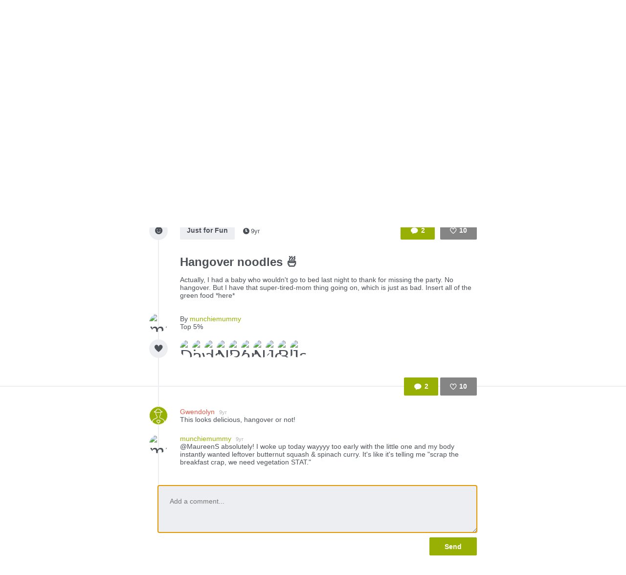

--- FILE ---
content_type: text/html; charset=utf-8
request_url: https://www.thefoodstand.com/posts/15079-munchiemummy-hangover-noodles-actually-i-had-a-baby-who-wouldn-t?comment=true
body_size: 6963
content:
<!DOCTYPE html>
<html class='no-js' itemscope='' itemtype='http://schema.org/Thing' lang='en-US' xmlns:fb='http://www.facebook.com/2008/fbml' xmlns:og='http://opengraphprotocol.org/schema/'>
<head>
<meta content='text/html; charset=UTF-8' http-equiv='Content-Type'>
<meta charset='utf-8'>
<meta content='IE=edge,chrome=1' http-equiv='X-UA-Compatible'>
<meta content='width=device-width,initial-scale=1' name='viewport'>
<meta content='photo' name='twitter:card'>
<meta content='@thefoodstand' name='twitter:site'>
<meta content='Hangover noodles 🍜' name='twitter:title'>
<meta content='https://foodstand.imgix.net/uploads/post/photo/15079/c31e4b39-5946-182b-8186-5646fd720816.jpg?w=640&amp;h=640' name='twitter:image'>

<meta name="csrf-param" content="authenticity_token" />
<meta name="csrf-token" content="Jc5XU1Bq+38fjB0OW3pPzZpaldY8dU9AC4RvzRf5H1GnqDHxhkKHt0AYx4M9tr/sIChcy9k9/0iQhMkLqsyo7g==" />
<base href=''>
<meta charset='utf-8'>
<title>Hangover noodles 🍜 | Diet ID</title>
<link href='/assets/favicon-e506e056ddc9cac9d74bebb5934a718549861a7abc9abfa02b660de3ef6388eb.ico' rel='shortcut icon' type='image/x-icon'>
<meta content='Diet ID' property='og:site_name'>
<meta content='Hangover noodles 🍜' property='og:title'>
<meta content='website' property='og:type'>
<meta content='Hangover noodles 🍜' itemprop='name'>
<meta content='https://foodstand.imgix.net/uploads/post/photo/15079/c31e4b39-5946-182b-8186-5646fd720816.jpg?w=640&amp;h=640' property='og:image'>
<meta content='90e41e9e7a02d9111ee2a1281a5cd900' name='p:domain_verify'>
<link href='https://foodstand.imgix.net/uploads/post/photo/15079/c31e4b39-5946-182b-8186-5646fd720816.jpg?w=640&amp;h=640' rel='image_src'>
<link href='https://www.thefoodstand.com/posts/15079-munchiemummy-hangover-noodles-actually-i-had-a-baby-who-wouldn-t' rel='canonical'>
<!-- = render partial: 'application/typekit' -->
<!-- %script{:src => "//cdn.optimizely.com/js/2212880585.js"} -->
<link rel="stylesheet" media="all" href="/assets/desktop-41e85eef02ee0ea2c3d5ce81e106c5e144c4012333c0fc9dd3c20b26ae386bcd.css" />
<link rel="stylesheet" media="(max-width: 768px)" href="/assets/mobile-0afaaf72512a84cca500d66cce1930458333e01afb7f290f30ac90b6e2e84a19.css" />

<script>
  window.FS_ENV = {
    ENVIRONMENT: "production",
    GOOGLE_STATIC_MAPS_KEY: "AIzaSyCctLWZxQHwn-yPVsM8jlGCjWvGxVJocQc",
    FACEBOOK_APP_KEY: "1463063450675316",
    FOURSQUARE_CLIENT_ID: "NEJQM4TZMCGUGMNSEBPWBWWX2RWXEPPJVKOSNADMZU5XGUEL",
    INSTAGRAM_CLIENT_ID: "04375bc3f7ec4fe8adad85ad59cd3a52",
    CURRENT_USER: {}
  };
</script>


<script src="/assets/application-0bcfe1601283053747e6e586411cf1b58c771fe34aa664af3203e997d5522ea3.js"></script>
<script src="/packs/js/application-2df94a0e8bd2d1402067.js"></script>
  <script>
    (function(i,s,o,g,r,a,m){i['GoogleAnalyticsObject']=r;i[r]=i[r]||function(){
        (i[r].q=i[r].q||[]).push(arguments)},i[r].l=1*new Date();a=s.createElement(o),
      m=s.getElementsByTagName(o)[0];a.async=1;a.src=g;m.parentNode.insertBefore(a,m)
    })(window,document,'script','//www.google-analytics.com/analytics.js','ga');

    ga('create', "UA-48449564-2", 'auto');
    ga('send', 'pageview');
  </script>

</head>
<body class=' '>
<header class='header' id='menu-drawer'>
<div class='header-container'>
<h1 class='header-brand'><a href="/">Foodstand</a></h1>
<button class='header-hamburger no-hover' name='Menu' type='button' value='Menu'>
<span></span>
<span></span>
<span></span>
</button>
<nav class='header-nav'>
<ul class='header-navItems header-navItems__left'>
<li class='header-navItem'>
<a href="/about-foodstand"><span>About</span>
</a></li>
<li class='header-navItem'>
<a href="/community"><span>Community</span>
</a></li>
<li class='header-navItem'>
<a href="http://blog.thefoodstand.com"><span>Blog</span>
</a></li>
<li class='header-navItem'>
<a href="/corporate"><span>Corporate</span>
</a></li>
</ul>
<ul class='header-navItems header-navItems__right'>
<li class='header-navItem'>
<a href="/download"><span class='header-navItems__getTheApp'>
Get the app
</span>
</a></li>
<li class='header-navItem'>
<a class="header-auth-cta" data-auth-required="default" href="/sign-in"><span>Sign In</span>
</a></li>
</ul>
</nav>
</div>
</header>

<div class='content post-page food_writer' id='content'>
<header class='header' id='menu'>
<div class='header-container'>
<h1 class='header-brand'><a href="/">Foodstand</a></h1>
<button class='header-hamburger no-hover' name='Menu' type='button' value='Menu'>
<span></span>
<span></span>
<span></span>
</button>
<nav class='header-nav'>
<ul class='header-navItems header-navItems__left'>
<li class='header-navItem'>
<a href="/about-foodstand"><span>About</span>
</a></li>
<li class='header-navItem'>
<a href="/community"><span>Community</span>
</a></li>
<li class='header-navItem'>
<a href="http://blog.thefoodstand.com"><span>Blog</span>
</a></li>
<li class='header-navItem'>
<a href="/corporate"><span>Corporate</span>
</a></li>
</ul>
<ul class='header-navItems header-navItems__right'>
<li class='header-navItem'>
<a href="/download"><span class='header-navItems__getTheApp'>
Get the app
</span>
</a></li>
<li class='header-navItem'>
<a class="header-auth-cta" data-auth-required="default" href="/sign-in"><span>Sign In</span>
</a></li>
</ul>
</nav>
</div>
</header>

<a class="profile-bg-color openInAppButton " href="/download?app_url=post%2F15079">OPEN IN THE APP</a>


<div class='content-inner'>



<div class='is-photoPost post post-15079'>
<div class='food_writer post-meta'>
<section class='postImage' id='js-expandable-15079'>
<div class='postImage-holder' style='background-image: url(&#39;https://foodstand.imgix.net/uploads/post/photo/15079/c31e4b39-5946-182b-8186-5646fd720816.jpg?fit=crop&amp;h=640&amp;w=640&#39;)'></div>
<a class="postImage-expand js-toggle-expand no-hover" href="#js-expandable-15079"></a>
</section>

<div class='postInfo-wrapper'>
<div class='post-buttons'>
<a class="commentBtn commentBtn profile-bg-color js-commentBtn-15079" data-auth-required="Please sign in to comment" href="/sign-in"><span class='commentBtn-icon'></span>
<span class='commentBtn-count'>
<span>2</span>
</span>
</a>
<form class="likeBtn likeBtn-15079 is-unliked" id="edit_post_15079" action="/sign-in" accept-charset="UTF-8" method="get"><input name="utf8" type="hidden" value="&#x2713;" /><button class='likeBtn-submit profile-bg-color' data-auth-required='Please sign in to like this post'>
<span class='likeBtn-count'>10</span>
<span class='likeBtn-text'>Like</span>
</button>
</form>
</div>
<section class='postInfo'>
<div class='postSection-icon'>
<div class='icon-type-fun postTypeIcon'></div>
</div>
<div class='postSection-content'>
<div class='postInfo-typeBtns'>
<a class="postTypeBtn" href="#">Just for Fun</a>

<span class='timestamp'>
<span class='fs-icon icon-clock'></span><span>9yr</span></span>

</div>
</div>
</section>
</div>

<section class='postContent'>
<div class='postSection-icon'>
<div class='postTypeIcon--placeholder'></div>
</div>
<div class='postSection-content'>
<h1>Hangover noodles 🍜</h1>
<p><span>Actually, I had a baby who wouldn&#39;t go to bed last night to thank for missing the party. No hangover. But I have that super-tired-mom thing going on, which is just as bad. Insert all of the green food *here*</span></p>
</div>
</section>

<section class='postByline'>
<div class='postSection-icon'>
<div class='avatar food_writer userAvatar' style='width: 38px; height: 38px; font-size: 38px; border-radius: 19.0px; line-height: 38px;'>
<a href="/u/munchiemummy"><img alt="munchiemummy" style="width: 38px; height: 38px; font-size: 38px; border-radius: 19.0px; line-height: 38px;" class="userAvatar--img" src="https://foodstand.imgix.net/uploads/user/photo/63243/ac916f26-0dff-dd55-199b-21928cce78a2.jpg?dpr=2&fit=crop&h=38&w=38" />
</a></div>

</div>
<div class='postSection-content'>
By
<a class="postByline-username" href="/u/munchiemummy">munchiemummy</a>
<br>
<span class='postByline-tagline'>Top 5%</span>
</div>
</section>

<section class='postLikes'>
<div class='postSection-icon'>
<div class='postTypeIcon icon-heart-filled'></div>
</div>
<div class='postSection-content'>
<div class='postLikes-likers'>
<div class='food_lover postLikes-liker userAvatar' style='width: 36px; height: 36px; font-size: 36px; border-radius: 18.0px; line-height: 36px;'>
<a href="/u/dietid_teamdietitians"><img alt="DietID_TeamDietitians" style="width: 36px; height: 36px; font-size: 36px; border-radius: 18.0px; line-height: 36px;" class="userAvatar--img" src="https://foodstand.imgix.net/uploads/user/photo/2551/ed5d5af8-ac05-fd31-281e-abd2e8954bd0.jpg?dpr=2&fit=crop&h=36&w=36" />
</a></div>

<div class='chef postLikes-liker userAvatar' style='width: 36px; height: 36px; font-size: 36px; border-radius: 18.0px; line-height: 36px;'>
<a href="/u/avitalsebbag"><img alt="avitalsebbag" style="width: 36px; height: 36px; font-size: 36px; border-radius: 18.0px; line-height: 36px;" class="userAvatar--img" src="https://foodstand.imgix.net/uploads/user/photo/62497/fec997da-1f6d-7d56-2339-ae67357fd443.JPG?dpr=2&fit=crop&h=36&w=36" />
</a></div>

<div class='nutritionist postLikes-liker userAvatar' style='width: 36px; height: 36px; font-size: 36px; border-radius: 18.0px; line-height: 36px;'>
<a href="/u/darkchocolatepeanutbutter"><img alt="darkchocolatepeanutbutter" style="width: 36px; height: 36px; font-size: 36px; border-radius: 18.0px; line-height: 36px;" class="userAvatar--img" src="https://foodstand.imgix.net/uploads/user/photo/63113/6ea78488-4fec-c649-8ef7-cdb24d3c7433.jpg?dpr=2&fit=crop&h=36&w=36" />
</a></div>

<div class='food_lover postLikes-liker userAvatar' style='width: 36px; height: 36px; font-size: 36px; border-radius: 18.0px; line-height: 36px;'>
<a href="/u/nelson"><img alt="Nelson" style="width: 36px; height: 36px; font-size: 36px; border-radius: 18.0px; line-height: 36px;" class="userAvatar--img" src="https://foodstand.imgix.net/uploads/user/photo/63616/8b579fa1-620c-99f6-8dcb-44cf97fb0fdf.jpg?dpr=2&fit=crop&h=36&w=36" />
</a></div>

<div class='farmer postLikes-liker userAvatar' style='width: 36px; height: 36px; font-size: 36px; border-radius: 18.0px; line-height: 36px;'>
<a href="/u/pafarmer"><img alt="PAFarmer" style="width: 36px; height: 36px; font-size: 36px; border-radius: 18.0px; line-height: 36px;" class="userAvatar--img" src="https://foodstand.imgix.net/uploads/user/photo/63632/d5d966d7-3889-99f5-c663-4170b73525b7.jpg?dpr=2&fit=crop&h=36&w=36" />
</a></div>

<div class='food_writer postLikes-liker userAvatar' style='width: 36px; height: 36px; font-size: 36px; border-radius: 18.0px; line-height: 36px;'>
<a href="/u/annefood"><img alt="annefood" style="width: 36px; height: 36px; font-size: 36px; border-radius: 18.0px; line-height: 36px;" class="userAvatar--img" src="https://foodstand.imgix.net/uploads/user/photo/64908/6624f459-ec18-191b-1d94-47297dc9ff9b.jpg?dpr=2&fit=crop&h=36&w=36" />
</a></div>

<div class='artisan postLikes-liker userAvatar' style='width: 36px; height: 36px; font-size: 36px; border-radius: 18.0px; line-height: 36px;'>
<a href="/u/nehanbb"><img alt="NehaNBB" style="width: 36px; height: 36px; font-size: 36px; border-radius: 18.0px; line-height: 36px;" class="userAvatar--img" src="https://foodstand.imgix.net/uploads/user/photo/64910/1335552f-dbf0-4b7c-02f3-c6a656bb4c8c.jpg?dpr=2&fit=crop&h=36&w=36" />
</a></div>

<div class='food_lover postLikes-liker userAvatar' style='width: 36px; height: 36px; font-size: 36px; border-radius: 18.0px; line-height: 36px;'>
<a href="/u/joanneg"><img alt="JoanneG" style="width: 36px; height: 36px; font-size: 36px; border-radius: 18.0px; line-height: 36px;" class="userAvatar--img" src="https://foodstand.imgix.net/uploads/user/photo/64996/2d5b00b6-894a-0620-a891-7e087b7328b3.jpg?dpr=2&fit=crop&h=36&w=36" />
</a></div>

<div class='artisan postLikes-liker userAvatar' style='width: 36px; height: 36px; font-size: 36px; border-radius: 18.0px; line-height: 36px;'>
<a href="/u/bluebarnkitchen"><img alt="BlueBarnKitchen" style="width: 36px; height: 36px; font-size: 36px; border-radius: 18.0px; line-height: 36px;" class="userAvatar--img" src="https://foodstand.imgix.net/uploads/user/photo/66689/fdfa17a4-eaf8-a513-a215-dacd25c867a1.jpg?dpr=2&fit=crop&h=36&w=36" />
</a></div>

<div class='food_lover postLikes-liker userAvatar' style='width: 36px; height: 36px; font-size: 36px; border-radius: 18.0px; line-height: 36px;'>
<a href="/u/jayh"><img alt="JayH" style="width: 36px; height: 36px; font-size: 36px; border-radius: 18.0px; line-height: 36px;" class="userAvatar--img" src="https://foodstand.imgix.net/uploads/user/photo/72999/fca037c5-ed81-9d3b-397d-6b06b2acb3e0.jpg?dpr=2&fit=crop&h=36&w=36" />
</a></div>


</div>
</div>
</section>








</div>
<div class='post-spacer'>
<section class='postSection'></section>
</div>
<hr class='post-rule'>
<div class='post-comments'>
<section class='postComments' id='comments'>
<div class='food_writer post-buttons'>
<a class="commentBtn commentBtn profile-bg-color js-commentBtn-15079" data-auth-required="Please sign in to comment" href="/sign-in"><span class='commentBtn-icon'></span>
<span class='commentBtn-count'>
<span>2</span>
</span>
</a>
<form class="likeBtn likeBtn-15079 is-unliked" id="edit_post_15079" action="/sign-in" accept-charset="UTF-8" method="get"><input name="utf8" type="hidden" value="&#x2713;" /><button class='likeBtn-submit profile-bg-color' data-auth-required='Please sign in to like this post'>
<span class='likeBtn-count'>10</span>
<span class='likeBtn-text'>Like</span>
</button>
</form>
</div>
<ul class='comments post-15079-comments'>
<li class='comment food_lover' id='comment-12730'>
<div class='comment-avatarContainer'>
<div class='comment-avatar food_lover userAvatar' style='width: 38px; height: 38px; font-size: 38px; border-radius: 19.0px; line-height: 38px;'>
<a href="/u/gwendolyn"><div class='userAvatar--profile-icon profile-bg-color icon-profiletype-foodlover' style='width: 38px; height: 38px; font-size: 38px; border-radius: 19.0px; line-height: 38px; font-size: 38px; line-height: auto;'></div>
</a></div>

</div>
<div class='comment-content'>
<a class="comment-username profile-color food_lover" href="/u/gwendolyn">Gwendolyn
<small class='comment-timestamp'>9yr</small>
</a><span class='comment-body'><span>This looks delicious, hangover or not!</span></span>
</div>
</li>
<li class='comment food_writer' id='comment-12763'>
<div class='comment-avatarContainer'>
<div class='comment-avatar food_writer userAvatar' style='width: 38px; height: 38px; font-size: 38px; border-radius: 19.0px; line-height: 38px;'>
<a href="/u/munchiemummy"><img alt="munchiemummy" style="width: 38px; height: 38px; font-size: 38px; border-radius: 19.0px; line-height: 38px;" class="userAvatar--img" src="https://foodstand.imgix.net/uploads/user/photo/63243/ac916f26-0dff-dd55-199b-21928cce78a2.jpg?dpr=2&fit=crop&h=38&w=38" />
</a></div>

</div>
<div class='comment-content'>
<a class="comment-username profile-color food_writer" href="/u/munchiemummy">munchiemummy
<small class='comment-timestamp'>9yr</small>
</a><span class='comment-body'><span>@MaureenS absolutely! I woke up today wayyyy too early with the little one and my body instantly wanted leftover butternut squash &amp; spinach curry. It&#39;s like it&#39;s telling me &quot;scrap the breakfast crap, we need vegetation STAT.&quot;</span></span>
</div>
</li>

</ul>

</section>
<section class='food_writer postNewComment'>
<div data-auth-required='Please sign in before commenting'>
<form class="newComment" id="new_comment" action="/posts/15079-munchiemummy-hangover-noodles-actually-i-had-a-baby-who-wouldn-t/comments" accept-charset="UTF-8" data-remote="true" method="post"><input name="utf8" type="hidden" value="&#x2713;" /><textarea class="newComment-body autofocus-me scroll-to-me-slowly" placeholder="Add a comment..." rows="3" name="comment[body]" id="comment_body">
</textarea>
<input type="submit" name="commit" value="Send" class="newComment-submit profile-border-color profile-bg-color" data-disable-with="Send" />
</form></div>

</section>

</div>
</div>
<div class='relatedPosts'>
<div class='food_writer is-photoPost postPreview' id='post-15730'>
<a class="postPreview-image profile-bg-color" href="/posts/15730-munchiemummy-turn-your-carvings-into-cravings-this-halloween"><div>
<div class='postPreview-imageOverlay'>
<div class='postPreview-typeIconWrapper'>
<div class='icon-type-info postTypeIcon'></div>
</div>
<div class='postPreview-textWrapper'>
<div class='postPreview-title'>Turn your carvings into cravings this Halloween | Sustainable Living | Unilever brightFuture UK</div>
<div class='postPreview-extras'>
<span class='postPreview-timestamp'><span class='timestamp'>
<span class='fs-icon icon-clock'></span><span>9yr</span></span>
</span>
<span class='postPreview-linkUrl'>brightfuture.unilever.co.uk</span>
</div>
</div>
</div>
<img alt="I&#39;m always excited by how cheap and plentiful pumpkins are this time of year... Because they&#39;re f..." src="https://foodstand.imgix.net/uploads/post/photo/15730/0b518f74-f2ef-f0a2-d623-30395029f453.jpg?bri=-20&con=-20&fit=crop&h=640&w=640" />
</div>
</a><div class='postPreview-byline'>
<a class="postPreview-user" href="/u/munchiemummy"><div class='postPreview-userWrapper'>
<div class='postPreview-userAvatarWrapper'>
<div class='food_writer postPreview-userAvatar userAvatar' style='width: 60px; height: 60px; font-size: 60px; border-radius: 30.0px; line-height: 60px;'>
<div class='postPreview-userAvatar food_writer'>
<img alt="munchiemummy" style="width: 60px; height: 60px; font-size: 60px; border-radius: 30.0px; line-height: 60px;" class="userAvatar--img" src="https://foodstand.imgix.net/uploads/user/photo/63243/ac916f26-0dff-dd55-199b-21928cce78a2.jpg?dpr=2&fit=crop&h=60&w=60" />
</div>
</div>

</div>
<div class='postPreview-userInfoWrapper'>
<div class='postPreview-username profile-color'>munchiemummy</div>
<div class='postPreview-tagline'>Food Writer, Top 5%</div>
</div>
</div>
</a><div class='postPreview-actions'>
<form class="likeBtn likeBtn-15730 is-unliked" id="edit_post_15730" action="/sign-in" accept-charset="UTF-8" method="get"><input name="utf8" type="hidden" value="&#x2713;" /><button class='likeBtn-submit profile-bg-color' data-auth-required='Please sign in to like this post'>
<span class='likeBtn-count'>10</span>
<span class='likeBtn-text'>Like</span>
</button>
</form>
</div>
</div>
<div class='postPreview-discussion'>
<div class='postPreview-description'>
<span>I&#39;m always excited by how cheap and plentiful pumpkins are this time of year... Because they&#39;re fresh food!!! </span>
</div>
<div class='postPreview-comments'>
<ul class='comments post-15730-comments'>

</ul>

</div>
</div>
<div class='postPreview-footer'>
<a class="postPreview-footerBtn" href="/posts/15730-munchiemummy-turn-your-carvings-into-cravings-this-halloween?comment=true"><span class='postPreview-footerBtnWrapper'>Add a comment...</span>
</a></div>
</div>

<div class='food_writer is-photoPost postPreview' id='post-15514'>
<a class="postPreview-image profile-bg-color" href="/posts/15514-munchiemummy-the-uk-s-first-food-waste-supermarket-opens-in"><div>
<div class='postPreview-imageOverlay'>
<div class='postPreview-typeIconWrapper'>
<div class='icon-type-info postTypeIcon'></div>
</div>
<div class='postPreview-textWrapper'>
<div class='postPreview-title'>The UK’s first food waste supermarket opens: in pictures | The Independent</div>
<div class='postPreview-extras'>
<span class='postPreview-timestamp'><span class='timestamp'>
<span class='fs-icon icon-clock'></span><span>9yr</span></span>
</span>
<span class='postPreview-linkUrl'>independent.co.uk</span>
</div>
</div>
</div>
<img alt="&quot;The UK’s first food waste supermarket has opened in Pudsey, near Leeds. Food waste campaigners f..." src="https://foodstand.imgix.net/uploads/post/photo/15514/08d9c0d7-71c9-0d04-65e1-4dbc5d0ccc3e.jpg?bri=-20&con=-20&fit=crop&h=640&w=640" />
</div>
</a><div class='postPreview-byline'>
<a class="postPreview-user" href="/u/munchiemummy"><div class='postPreview-userWrapper'>
<div class='postPreview-userAvatarWrapper'>
<div class='food_writer postPreview-userAvatar userAvatar' style='width: 60px; height: 60px; font-size: 60px; border-radius: 30.0px; line-height: 60px;'>
<div class='postPreview-userAvatar food_writer'>
<img alt="munchiemummy" style="width: 60px; height: 60px; font-size: 60px; border-radius: 30.0px; line-height: 60px;" class="userAvatar--img" src="https://foodstand.imgix.net/uploads/user/photo/63243/ac916f26-0dff-dd55-199b-21928cce78a2.jpg?dpr=2&fit=crop&h=60&w=60" />
</div>
</div>

</div>
<div class='postPreview-userInfoWrapper'>
<div class='postPreview-username profile-color'>munchiemummy</div>
<div class='postPreview-tagline'>Food Writer, Top 5%</div>
</div>
</div>
</a><div class='postPreview-actions'>
<form class="likeBtn likeBtn-15514 is-unliked" id="edit_post_15514" action="/sign-in" accept-charset="UTF-8" method="get"><input name="utf8" type="hidden" value="&#x2713;" /><button class='likeBtn-submit profile-bg-color' data-auth-required='Please sign in to like this post'>
<span class='likeBtn-count'>13</span>
<span class='likeBtn-text'>Like</span>
</button>
</form>
</div>
</div>
<div class='postPreview-discussion'>
<div class='postPreview-description'>
<span>&quot;The UK’s first food waste supermarket has opened in Pudsey, near Leeds. Food waste campaigners from the Real Junk Food Project have opened &quot;the warehouse&quot;, a store on the Grangefield Industrial Es...</span>
</div>
<div class='postPreview-comments'>
<ul class='comments post-15514-comments'>
<li class='comment food_lover' id='comment-13280'>
<div class='comment-content'>
<a class="comment-username profile-color food_lover" href="/u/dietid_teamdietitians">DietID_TeamDietitians
</a><span class='comment-body'><span>This is fantastic news! Hope this can come to the US soon so we can unlock more supply of fruits and veggies!</span></span>
</div>
</li>

</ul>

</div>
</div>
<div class='postPreview-footer'>
<a class="postPreview-footerBtn" href="/posts/15514-munchiemummy-the-uk-s-first-food-waste-supermarket-opens-in?comment=true"><span class='postPreview-footerBtnWrapper'>Add a comment...</span>
</a></div>
</div>

<div class='food_writer is-photoPost postPreview' id='post-15503'>
<a class="postPreview-image profile-bg-color" href="/posts/15503-munchiemummy-potatoes-guys-i-actually-grew-something"><div>
<div class='postPreview-imageOverlay'>
<div class='postPreview-typeIconWrapper'>
<div class='icon-type-fun postTypeIcon'></div>
</div>
<div class='postPreview-textWrapper'>
<div class='postPreview-title'>Potatoes, guys!! I actually grew something!</div>
<div class='postPreview-extras'>
<span class='postPreview-timestamp'><span class='timestamp'>
<span class='fs-icon icon-clock'></span><span>9yr</span></span>
</span>
</div>
</div>
</div>
<img alt="I wish I could&#39;ve let them grow for longer, but some slugs managed to bypass my copper tape and i..." src="https://foodstand.imgix.net/uploads/post/photo/15503/696de134-4549-e2d5-6282-382738b4582f.jpg?bri=-20&con=-20&fit=crop&h=640&w=640" />
</div>
</a><div class='postPreview-byline'>
<a class="postPreview-user" href="/u/munchiemummy"><div class='postPreview-userWrapper'>
<div class='postPreview-userAvatarWrapper'>
<div class='food_writer postPreview-userAvatar userAvatar' style='width: 60px; height: 60px; font-size: 60px; border-radius: 30.0px; line-height: 60px;'>
<div class='postPreview-userAvatar food_writer'>
<img alt="munchiemummy" style="width: 60px; height: 60px; font-size: 60px; border-radius: 30.0px; line-height: 60px;" class="userAvatar--img" src="https://foodstand.imgix.net/uploads/user/photo/63243/ac916f26-0dff-dd55-199b-21928cce78a2.jpg?dpr=2&fit=crop&h=60&w=60" />
</div>
</div>

</div>
<div class='postPreview-userInfoWrapper'>
<div class='postPreview-username profile-color'>munchiemummy</div>
<div class='postPreview-tagline'>Food Writer, Top 5%</div>
</div>
</div>
</a><div class='postPreview-actions'>
<form class="likeBtn likeBtn-15503 is-unliked" id="edit_post_15503" action="/sign-in" accept-charset="UTF-8" method="get"><input name="utf8" type="hidden" value="&#x2713;" /><button class='likeBtn-submit profile-bg-color' data-auth-required='Please sign in to like this post'>
<span class='likeBtn-count'>18</span>
<span class='likeBtn-text'>Like</span>
</button>
</form>
</div>
</div>
<div class='postPreview-discussion'>
<div class='postPreview-description'>
<span>I wish I could&#39;ve let them grow for longer, but some slugs managed to bypass my copper tape and infest my potato pots, so I wanted to harvest before they ate my potatoes! </span>
</div>
<div class='postPreview-comments'>
<ul class='comments post-15503-comments'>
<li class='comment food_lover' id='comment-13268'>
<div class='comment-content'>
<a class="comment-username profile-color food_lover" href="/u/dietid_teamdietitians">DietID_TeamDietitians
</a><span class='comment-body'><span>Yay!!! This is so exciting! Did you try them???</span></span>
</div>
</li>
<li class='comment food_writer' id='comment-13272'>
<div class='comment-content'>
<a class="comment-username profile-color food_writer" href="/u/munchiemummy">munchiemummy
</a><span class='comment-body'><span>@Rachna not yet! Thinking up the perfect recipe 😉</span></span>
</div>
</li>
<li class='comment food_lover' id='comment-13274'>
<div class='comment-content'>
<a class="comment-username profile-color food_lover" href="/u/lauren">lauren
</a><span class='comment-body'><span>amazing!</span></span>
</div>
</li>

</ul>

</div>
</div>
<div class='postPreview-footer'>
<a class="postPreview-footerBtn" href="/posts/15503-munchiemummy-potatoes-guys-i-actually-grew-something?comment=true"><span class='postPreview-footerBtnWrapper'>Add a comment...</span>
</a></div>
</div>

<div class='food_writer is-photoPost postPreview' id='post-15427'>
<a class="postPreview-image profile-bg-color" href="/posts/15427-munchiemummy-lentil-bolognese-for-lunch-made-the-night-before"><div>
<div class='postPreview-imageOverlay'>
<div class='postPreview-typeIconWrapper'>
<div class='icon-type-fun postTypeIcon'></div>
</div>
<div class='postPreview-textWrapper'>
<div class='postPreview-title'>Lentil bolognese for lunch 👌🏼🍝</div>
<div class='postPreview-extras'>
<span class='postPreview-timestamp'><span class='timestamp'>
<span class='fs-icon icon-clock'></span><span>9yr</span></span>
</span>
</div>
</div>
</div>
<img alt="Made the night before (it&#39;s one of those foods that tastes even better the next day) for a no-fus..." src="https://foodstand.imgix.net/uploads/post/photo/15427/1cb8f89a-af68-3a9c-07ba-08de467b2a78.jpg?bri=-20&con=-20&fit=crop&h=640&w=640" />
</div>
</a><div class='postPreview-byline'>
<a class="postPreview-user" href="/u/munchiemummy"><div class='postPreview-userWrapper'>
<div class='postPreview-userAvatarWrapper'>
<div class='food_writer postPreview-userAvatar userAvatar' style='width: 60px; height: 60px; font-size: 60px; border-radius: 30.0px; line-height: 60px;'>
<div class='postPreview-userAvatar food_writer'>
<img alt="munchiemummy" style="width: 60px; height: 60px; font-size: 60px; border-radius: 30.0px; line-height: 60px;" class="userAvatar--img" src="https://foodstand.imgix.net/uploads/user/photo/63243/ac916f26-0dff-dd55-199b-21928cce78a2.jpg?dpr=2&fit=crop&h=60&w=60" />
</div>
</div>

</div>
<div class='postPreview-userInfoWrapper'>
<div class='postPreview-username profile-color'>munchiemummy</div>
<div class='postPreview-tagline'>Food Writer, Top 5%</div>
</div>
</div>
</a><div class='postPreview-actions'>
<form class="likeBtn likeBtn-15427 is-unliked" id="edit_post_15427" action="/sign-in" accept-charset="UTF-8" method="get"><input name="utf8" type="hidden" value="&#x2713;" /><button class='likeBtn-submit profile-bg-color' data-auth-required='Please sign in to like this post'>
<span class='likeBtn-count'>15</span>
<span class='likeBtn-text'>Like</span>
</button>
</form>
</div>
</div>
<div class='postPreview-discussion'>
<div class='postPreview-description'>
<span>Made the night before (it&#39;s one of those foods that tastes even better the next day) for a no-fuss, crowd pleaser of a rainy day dinner. </span>

<span>I tried this <a class="profile-color" href="/?q=%23organic">#organic</a> pasta from Waitrose and it&#39;s fantast...</span>
</div>
<div class='postPreview-comments'>
<ul class='comments post-15427-comments'>

</ul>

</div>
</div>
<div class='postPreview-footer'>
<a class="postPreview-footerBtn" href="/posts/15427-munchiemummy-lentil-bolognese-for-lunch-made-the-night-before?comment=true"><span class='postPreview-footerBtnWrapper'>Add a comment...</span>
</a></div>
</div>


<div class="pagination"><span class="previous_page disabled">&#8592; Previous</span> <em class="current">1</em> <a rel="next" href="/posts/15079-munchiemummy-hangover-noodles-actually-i-had-a-baby-who-wouldn-t?comment=true&amp;page=2">2</a> <a href="/posts/15079-munchiemummy-hangover-noodles-actually-i-had-a-baby-who-wouldn-t?comment=true&amp;page=3">3</a> <a href="/posts/15079-munchiemummy-hangover-noodles-actually-i-had-a-baby-who-wouldn-t?comment=true&amp;page=4">4</a> <a href="/posts/15079-munchiemummy-hangover-noodles-actually-i-had-a-baby-who-wouldn-t?comment=true&amp;page=5">5</a> <a href="/posts/15079-munchiemummy-hangover-noodles-actually-i-had-a-baby-who-wouldn-t?comment=true&amp;page=6">6</a> <a href="/posts/15079-munchiemummy-hangover-noodles-actually-i-had-a-baby-who-wouldn-t?comment=true&amp;page=7">7</a> <a href="/posts/15079-munchiemummy-hangover-noodles-actually-i-had-a-baby-who-wouldn-t?comment=true&amp;page=8">8</a> <a class="next_page" rel="next" href="/posts/15079-munchiemummy-hangover-noodles-actually-i-had-a-baby-who-wouldn-t?comment=true&amp;page=2">Next &#8594;</a></div>
</div>

</div>

<div class='footer-push'></div>
</div>
<footer class='footer'>
<div class='footer-container'>
<div class='footer-socialLinks'>
<a target="_blank" class="footer-socialLink--facebook" href="https://www.facebook.com/pages/Foodstand/661444483879531"><span>Foodstand on Facebook</span>
</a><a target="_blank" class="footer-socialLink--twitter" href="https://twitter.com/TheFoodstand"><span>Foodstand on Twitter</span>
</a><a target="_blank" class="footer-socialLink--instagram" href="http://instagram.com/thefoodstand"><span>Foodstand on Instagram</span>
</a></div>
<div class='footer__links'>
<a href="/faq">FAQs</a>
<a href="/support">Support</a>
<a href="mailto:info@dietid.com?subject=Question">Contact Us</a>
<a href="/privacy">Privacy</a>
<a href="/partners-and-credits">Partners &amp; Credits</a>
</div>
</div>
</footer>


<div class='foodstand-js-auth foodstand-auth-dialog'>
&nbsp;
</div>

</body>
</html>
